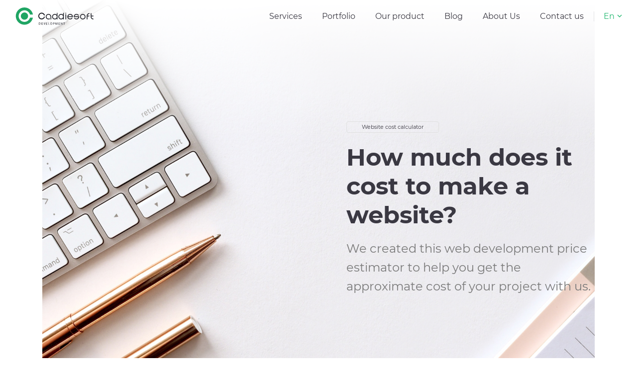

--- FILE ---
content_type: text/css; charset=utf-8
request_url: https://www.caddiesoft.com/wp-content/uploads/elementor/css/post-3060.css?ver=1769427754
body_size: 615
content:
.elementor-3060 .elementor-element.elementor-element-7f804cc:not(.elementor-motion-effects-element-type-background), .elementor-3060 .elementor-element.elementor-element-7f804cc > .elementor-motion-effects-container > .elementor-motion-effects-layer{background-image:url("https://www.caddiesoft.com/wp-content/uploads/2020/08/hero.jpg");background-position:top center;background-repeat:no-repeat;background-size:cover;}.elementor-3060 .elementor-element.elementor-element-7f804cc{transition:background 0.3s, border 0.3s, border-radius 0.3s, box-shadow 0.3s;}.elementor-3060 .elementor-element.elementor-element-7f804cc > .elementor-background-overlay{transition:background 0.3s, border-radius 0.3s, opacity 0.3s;}.elementor-3060 .elementor-element.elementor-element-571d0ff > .elementor-element-populated{margin:0px 0px 0px 0px;--e-column-margin-right:0px;--e-column-margin-left:0px;padding:0% 0% 25% 0%;}.elementor-3060 .elementor-element.elementor-element-571d0ff{z-index:100;}.elementor-3060 .elementor-element.elementor-element-c443ace .elementor-heading-title{font-size:11px;line-height:1em;color:#3A3842;}.elementor-3060 .elementor-element.elementor-element-df6d16f .elementor-heading-title{color:#3A3842;}.elementor-3060 .elementor-element.elementor-element-cd3f33d .elementor-heading-title{font-size:24px;line-height:38px;color:#7A7A7A;}.elementor-3060 .elementor-element.elementor-element-da45b42{margin-top:70px;margin-bottom:0px;}.elementor-3060 .elementor-element.elementor-element-b096b36{text-align:center;}.elementor-3060 .elementor-element.elementor-element-a72614f{text-align:center;}.elementor-3060 .elementor-element.elementor-element-92bf0b5 > .elementor-container > .elementor-column > .elementor-widget-wrap{align-content:center;align-items:center;}.elementor-3060 .elementor-element.elementor-element-92bf0b5{margin-top:80px;margin-bottom:0px;}.elementor-3060 .elementor-element.elementor-element-011623e > .elementor-widget-container{margin:0px 0px 0px 0px;}.elementor-3060 .elementor-element.elementor-element-520dc54 > .elementor-widget-container{margin:0px 0px 0px 0px;}.elementor-3060 .elementor-element.elementor-element-7b6a574 img{width:100%;max-width:100%;}.elementor-3060 .elementor-element.elementor-element-849bb2c{margin-top:75px;margin-bottom:120px;}@media(min-width:768px){.elementor-3060 .elementor-element.elementor-element-c21cabe{width:55%;}.elementor-3060 .elementor-element.elementor-element-571d0ff{width:45%;}.elementor-3060 .elementor-element.elementor-element-aae2d5d{width:40%;}.elementor-3060 .elementor-element.elementor-element-7021d29{width:59.665%;}}@media(max-width:899px){.elementor-3060 .elementor-element.elementor-element-da45b42{margin-top:50px;margin-bottom:50px;}.elementor-3060 .elementor-element.elementor-element-a72614f{text-align:center;}.elementor-3060 .elementor-element.elementor-element-a72614f .elementor-heading-title{line-height:26px;}}@media(max-width:767px){.elementor-3060 .elementor-element.elementor-element-5947e6d{text-align:center;}.elementor-3060 .elementor-element.elementor-element-011623e > .elementor-widget-container{margin:0px 0px 0px 0px;}.elementor-3060 .elementor-element.elementor-element-520dc54 > .elementor-widget-container{margin:0px 0px 0px 0px;}}

--- FILE ---
content_type: image/svg+xml
request_url: https://www.caddiesoft.com/wp-content/themes/cs_theme/images/dribble_icon.svg
body_size: 1822
content:
<svg width="24" height="24" viewBox="0 0 24 24" fill="none" xmlns="http://www.w3.org/2000/svg">
<path fill-rule="evenodd" clip-rule="evenodd" d="M12 24C18.6274 24 24 18.6274 24 12C24 5.37258 18.6274 0 12 0C5.37258 0 0 5.37258 0 12C0 18.6274 5.37258 24 12 24ZM2 12.0039C2 17.5182 6.48438 22 12 22C17.5156 22 22 17.5104 22 11.9961C22 6.48182 17.5156 2 12 2C6.48438 2 2 6.48182 2 12.0039ZM15.1094 12.9973C17.7891 12.5749 20.1406 13.271 20.4297 13.3649C20.0547 15.7427 18.6875 17.7919 16.7656 19.0825C16.6797 18.5663 16.2266 16.0634 15.1094 12.9973ZM13.5156 13.3962C14.7109 16.5092 15.2109 19.1216 15.3359 19.8725C14.3125 20.3105 13.1797 20.553 12 20.5452C10.0234 20.5452 8.20312 19.8725 6.75781 18.7462C6.91406 18.4333 8.64062 15.0935 13.4609 13.4118C13.4766 13.4118 13.5 13.404 13.5156 13.3962ZM12.6016 12.0821C8.19531 13.5135 5.85156 17.393 5.65625 17.7215C4.28906 16.2041 3.46094 14.2018 3.45312 12.0039C3.45312 11.9609 3.45508 11.9179 3.45703 11.8749C3.45898 11.8318 3.46094 11.7888 3.46094 11.7458C3.83594 11.7536 7.97656 11.8084 12.2422 10.5334C12.4922 11.0106 12.7266 11.4955 12.9375 11.9804C12.9178 11.9861 12.8978 11.9917 12.8776 11.9974C12.7861 12.0233 12.6912 12.0501 12.6016 12.0821ZM11.5391 9.2194C7.53906 10.2831 4.02344 10.2675 3.64062 10.2597C4.19531 7.61596 5.97656 5.41025 8.375 4.28393C8.38226 4.29405 8.39097 4.30617 8.40108 4.32023C8.6953 4.72965 10.1719 6.78444 11.5391 9.2194ZM13.1875 8.70317C11.7891 6.12984 10.2344 4.01799 10 3.70512C10.6406 3.55651 11.3125 3.47047 12 3.47047C14.1719 3.47047 16.1562 4.28393 17.6641 5.62143C17.5078 5.84044 16.2266 7.5612 13.1875 8.70317ZM13.8438 9.9781C17 8.68752 18.4297 6.84943 18.6094 6.60696C19.8047 8.06179 20.5234 9.91553 20.5469 11.9257C20.5398 11.9243 20.5312 11.9226 20.521 11.9206C20.1241 11.8425 17.374 11.3012 14.6016 11.6519C14.5391 11.5112 14.4766 11.3626 14.4141 11.214L14.4141 11.2139C14.2344 10.7994 14.0391 10.3848 13.8438 9.9781Z" fill="#99989D"/>
</svg>


--- FILE ---
content_type: image/svg+xml
request_url: https://www.caddiesoft.com/wp-content/uploads/2020/07/logo.svg
body_size: 7798
content:
<svg width="161" height="36" viewBox="0 0 161 36" fill="none" xmlns="http://www.w3.org/2000/svg">
<path d="M47.6923 31.1564C48.075 31.0798 48.4578 31.0798 48.9171 31.0798C49.7592 31.0798 50.3716 31.3095 50.7544 31.6157C51.1371 31.9985 51.3668 32.5343 51.3668 33.2233C51.3668 33.9888 51.1371 34.6012 50.6778 34.984C50.2185 35.4433 49.5295 35.673 48.6875 35.673C48.3047 35.673 47.9219 35.673 47.6157 35.5964V31.1564H47.6923ZM48.3047 35.2137C48.4578 35.2137 48.6875 35.2137 48.9171 35.2137C50.142 35.2137 50.8309 34.5247 50.8309 33.2999C50.8309 32.2281 50.2185 31.5392 48.9937 31.5392C48.6875 31.5392 48.4578 31.5391 48.3047 31.6157V35.2137Z" fill="#1B1C24"/>
<path d="M55.7303 33.5298H53.9696V35.2139H55.96V35.6732H53.3572V31.0801H55.8834V31.5394H53.9696V32.9939H55.7303V33.5298Z" fill="#1B1C24"/>
<path d="M58.9455 35.6734L57.491 31.0802H58.1034L58.7924 33.3002C59.022 33.9127 59.1751 34.4485 59.2517 34.9844C59.4048 34.4485 59.5579 33.9127 59.7875 33.3002L60.5531 31.0037H61.242L59.6344 35.5968H58.9455V35.6734Z" fill="#1B1C24"/>
<path d="M65.2227 33.5298H63.462V35.2139H65.4524V35.6732H62.8496V31.0801H65.2993V31.5394H63.3855V32.9939H65.1462V33.5298H65.2227Z" fill="#1B1C24"/>
<path d="M67.3662 31.0801H67.9786V35.1374H69.8924V35.5967H67.3662V31.0801Z" fill="#1B1C24"/>
<path d="M75.4042 33.3002C75.4042 34.9078 74.409 35.6734 73.2608 35.6734C72.0359 35.6734 71.1938 34.7547 71.1938 33.3768C71.1938 31.9223 72.1125 31.0037 73.3373 31.0037C74.5622 31.0037 75.4042 31.9988 75.4042 33.3002ZM71.8063 33.3768C71.8063 34.372 72.3421 35.214 73.2608 35.214C74.1794 35.214 74.7153 34.372 74.7153 33.3002C74.7153 32.3816 74.2559 31.463 73.2608 31.463C72.3421 31.5395 71.8063 32.3816 71.8063 33.3768Z" fill="#1B1C24"/>
<path d="M77.3181 31.1566C77.6243 31.0801 78.0071 31.0801 78.4664 31.0801C79.0788 31.0801 79.4616 31.2332 79.7678 31.4628C79.9974 31.6925 80.1506 31.9987 80.1506 32.458C80.1506 32.8408 79.9974 33.2235 79.7678 33.4532C79.4616 33.7594 78.9257 33.9891 78.3899 33.9891C78.2367 33.9891 78.0836 33.9891 77.9305 33.9125V35.7498H77.3181V31.1566ZM77.854 33.3767C78.0071 33.3767 78.1602 33.4532 78.3133 33.4532C79.0023 33.4532 79.4616 33.0704 79.4616 32.458C79.4616 31.8456 79.0023 31.5394 78.3899 31.5394C78.1602 31.5394 77.9305 31.5394 77.854 31.6159V33.3767Z" fill="#1B1C24"/>
<path d="M85.8153 33.683C85.8153 33.0705 85.7388 32.305 85.7388 31.6926C85.5857 32.2285 85.356 32.7643 85.1264 33.4533L84.2843 35.6733H83.825L83.0594 33.5299C82.8298 32.9174 82.6767 32.305 82.5236 31.7692C82.5236 32.305 82.447 33.0705 82.447 33.7595L82.2939 35.7499H81.7581L82.0643 31.1567H82.8298L83.5953 33.3768C83.7484 33.9126 83.9015 34.4485 84.0546 34.9078C84.2077 34.4485 84.3608 33.9126 84.5139 33.3768L85.356 31.1567H86.1215L86.4278 35.7499H85.8153V33.683Z" fill="#1B1C24"/>
<path d="M90.9444 33.5298H89.1837V35.2139H91.1741V35.6732H88.5713V31.0801H91.021V31.5394H89.1072V32.9939H90.8679V33.5298H90.9444Z" fill="#1B1C24"/>
<path d="M93.0879 35.6734V31.0802H93.7003L95.1548 33.3768C95.461 33.9127 95.7672 34.372 95.9969 34.8313C95.9203 34.2189 95.9203 33.683 95.9203 32.9175V31.0037H96.4562V35.5968H95.8438L94.3893 33.3002C94.0831 32.7644 93.7769 32.3051 93.5472 31.7692C93.5472 32.3816 93.6238 32.9175 93.6238 33.683V35.6734H93.0879Z" fill="#1B1C24"/>
<path d="M99.5947 31.6159H98.2168V31.0801H101.585V31.6159H100.207V35.6732H99.5947V31.6159Z" fill="#1B1C24"/>
<path d="M138.407 14.9278C140.704 14.9278 142.541 16.765 142.541 19.0616C142.541 21.3582 140.704 23.1954 138.407 23.1954C136.187 23.1954 134.273 21.3582 134.273 19.0616C134.273 16.765 136.11 14.9278 138.407 14.9278ZM138.407 13.3967C135.268 13.3967 132.819 15.923 132.819 19.0616C132.819 22.2003 135.345 24.7265 138.407 24.7265C141.546 24.7265 144.072 22.2003 144.072 19.0616C143.995 15.923 141.469 13.3967 138.407 13.3967Z" fill="#1B1C24"/>
<path d="M130.905 18.2961H130.369H129.374H121.336C121.718 16.3823 123.326 14.9278 125.393 14.9278C126.771 14.9278 128.072 15.6167 128.761 16.765H130.522C129.68 14.7747 127.69 13.3967 125.393 13.3967C122.254 13.3967 119.805 15.923 119.805 19.0616C119.805 19.2913 119.805 19.5975 119.881 19.8271H120.417H121.412H129.374C128.991 21.7409 127.383 23.1954 125.316 23.1954C123.939 23.1954 122.637 22.5065 121.948 21.3582H120.187C121.106 23.3485 123.02 24.7265 125.316 24.7265C128.455 24.7265 130.981 22.2003 130.981 19.0616C130.981 18.832 130.981 18.5257 130.905 18.2961Z" fill="#1B1C24"/>
<path d="M152.186 13.2437V11.7126C149.048 11.7126 146.521 14.2389 146.521 17.3775V24.7266H148.053V18.4493H152.11V16.9182H148.053C148.359 14.8513 150.119 13.2437 152.186 13.2437Z" fill="#1B1C24"/>
<path d="M156.244 18.4493H160.378V16.9182H156.244V11.7126H154.713V19.0617C154.713 22.2003 157.239 24.7266 160.378 24.7266V23.1955C158.081 23.1955 156.244 21.3583 156.244 19.0617V18.4493Z" fill="#1B1C24"/>
<path d="M58.333 18.9851C57.7972 21.2051 55.8068 22.8127 53.4337 22.8127C50.6778 22.8127 48.3812 20.5161 48.3812 17.7602C48.3812 14.9278 50.6012 12.7078 53.4337 12.7078C55.8068 12.7078 57.7206 14.3919 58.333 16.5354H60.2468C59.6344 13.2436 56.8785 10.7939 53.4337 10.7939C49.606 10.7939 46.5439 13.9326 46.5439 17.7602C46.5439 21.5878 49.606 24.7265 53.4337 24.7265C56.802 24.7265 59.6344 22.2003 60.2468 18.9851H58.333Z" fill="#1B1C24"/>
<path d="M117.891 19.8271C117.891 19.5975 117.967 19.2913 117.967 19.0616C117.967 15.923 115.441 13.3967 112.303 13.3967C109.164 13.3967 106.638 15.923 106.638 19.0616C106.638 22.2003 109.164 24.7265 112.303 24.7265C114.599 24.7265 116.59 23.3485 117.432 21.3582H115.671C114.905 22.4299 113.681 23.1954 112.303 23.1954C110.312 23.1954 108.628 21.7409 108.245 19.8271H117.891ZM112.303 14.9278C114.293 14.9278 115.977 16.3823 116.36 18.2961H108.322C108.705 16.3823 110.312 14.9278 112.303 14.9278Z" fill="#1B1C24"/>
<path d="M84.7436 10.947V15.1574C83.7485 14.0857 82.294 13.3967 80.6864 13.3967C77.5477 13.3967 75.0215 15.9229 75.0215 19.0616C75.0215 22.2002 77.5477 24.7265 80.6864 24.7265C82.294 24.7265 83.7485 24.0375 84.7436 22.9658V24.7265H86.2747V10.947H84.7436ZM80.6864 23.1954C78.3898 23.1954 76.5525 21.3582 76.5525 19.0616C76.5525 16.765 78.3898 14.9277 80.6864 14.9277C82.9064 14.9277 84.7436 16.765 84.7436 19.0616V19.1381C84.7436 21.3582 82.9064 23.1954 80.6864 23.1954Z" fill="#1B1C24"/>
<path d="M97.7576 10.947V15.1574C96.7624 14.0857 95.3079 13.3967 93.7003 13.3967C90.5616 13.3967 88.0354 15.9229 88.0354 19.0616C88.0354 22.2002 90.5616 24.7265 93.7003 24.7265C95.3079 24.7265 96.7624 24.0375 97.7576 22.9658V24.7265H99.2886V10.947H97.7576ZM93.7003 23.1954C91.4037 23.1954 89.5664 21.3582 89.5664 19.0616C89.5664 16.765 91.4037 14.9277 93.7003 14.9277C95.9203 14.9277 97.7576 16.765 97.7576 19.0616V19.1381C97.7576 21.3582 95.9203 23.1954 93.7003 23.1954Z" fill="#1B1C24"/>
<path d="M102.657 24.803H104.188V14.0857H102.657V24.803ZM102.657 10.947V12.4781H104.188V10.947H102.657Z" fill="#1B1C24"/>
<path d="M67.5958 13.3967C64.4571 13.3967 61.9309 15.923 61.9309 19.0616C61.9309 22.2003 64.4571 24.7265 67.5958 24.7265C68.5144 24.7265 69.3565 24.4968 70.122 24.1141V22.2768C69.433 22.8127 68.5144 23.1954 67.5958 23.1954C65.2992 23.1954 63.462 21.3582 63.462 19.0616C63.462 16.765 65.2992 14.9278 67.5958 14.9278C69.8158 14.9278 71.7296 16.765 71.7296 19.0616V22.9658V24.7265H73.2607V19.0616C73.2607 15.923 70.7344 13.3967 67.5958 13.3967Z" fill="#1B1C24"/>
<path d="M10.4111 17.8367C10.4111 21.9706 13.7794 25.3389 17.9133 25.3389C22.0471 25.3389 25.4154 21.9706 25.4154 17.8367C25.4154 13.7029 22.0471 10.3346 17.9133 10.3346C13.7794 10.4111 10.4111 13.7794 10.4111 17.8367ZM17.8367 29.7789C11.2532 29.7789 5.89454 24.4202 5.89454 17.8367C5.89454 11.2532 11.2532 5.89454 17.8367 5.89454C23.2719 5.89454 27.8651 9.56906 29.3196 14.545H35.3672C33.9127 6.2773 26.6403 0 17.8367 0C8.03801 0 0 8.03801 0 17.8367C0 27.712 8.03801 35.6734 17.8367 35.6734C26.5637 35.6734 33.8362 29.3961 35.3672 21.0519H29.3196C27.9416 26.1044 23.3485 29.7789 17.8367 29.7789Z" fill="#20A564"/>
</svg>


--- FILE ---
content_type: image/svg+xml
request_url: https://www.caddiesoft.com/wp-content/themes/cs_theme/images/linkedin_icon.svg
body_size: 292
content:
<svg width="24" height="24" viewBox="0 0 24 24" fill="none" xmlns="http://www.w3.org/2000/svg">
<path d="M5.44819 24V7.80724H0.303532V24H5.44819ZM2.87653 5.59507C4.67056 5.59507 5.78726 4.35165 5.78726 2.7978C5.75383 1.2089 4.67063 0 2.91057 0C1.15079 0 0 1.20893 0 2.7978C0 4.35172 1.11642 5.59507 2.84294 5.59507H2.87653ZM8.29574 24H13.4404V14.9572C13.4404 14.4732 13.4738 13.9898 13.6097 13.6438C13.9816 12.6769 14.8281 11.6754 16.2493 11.6754C18.1109 11.6754 18.8557 13.1603 18.8557 15.3371V23.9999H24V14.7151C24 9.74133 21.4619 7.42708 18.077 7.42708C15.3017 7.42708 14.0831 9.05001 13.4062 10.1554H13.4405V7.8069H8.29585C8.36337 9.32634 8.29574 24 8.29574 24Z" fill="#99989D"/>
</svg>


--- FILE ---
content_type: image/svg+xml
request_url: https://www.caddiesoft.com/wp-content/uploads/2020/06/Group.svg
body_size: 7783
content:
<svg width="170" height="38" viewBox="0 0 170 38" fill="none" xmlns="http://www.w3.org/2000/svg">
<path d="M50.5538 33.0284C50.9595 32.9473 51.3653 32.9473 51.8521 32.9473C52.7447 32.9473 53.3939 33.1907 53.7996 33.5153C54.2054 33.921 54.4488 34.489 54.4488 35.2193C54.4488 36.0308 54.2053 36.68 53.7185 37.0857C53.2316 37.5726 52.5013 37.816 51.6087 37.816C51.203 37.816 50.7972 37.816 50.4727 37.7349V33.0284H50.5538ZM51.203 37.3291C51.3653 37.3291 51.6087 37.3291 51.8521 37.3291C53.1505 37.3291 53.8808 36.5988 53.8808 35.3005C53.8808 34.1644 53.2316 33.4341 51.9333 33.4341C51.6087 33.4341 51.3653 33.4341 51.203 33.5153V37.3291Z" fill="#222222"/>
<path d="M59.0741 35.542H57.2078V37.3272H59.3175V37.814H56.5586V32.9453H59.2364V33.4322H57.2078V34.9739H59.0741V35.542Z" fill="#222222"/>
<path d="M62.4827 37.8146L60.9409 32.9459H61.5901L62.3204 35.2991C62.5638 35.9483 62.7261 36.5163 62.8073 37.0843C62.9696 36.5163 63.1318 35.9483 63.3753 35.2991L64.1867 32.8647H64.917L63.213 37.7335H62.4827V37.8146Z" fill="#222222"/>
<path d="M69.1364 35.542H67.27V37.3272H69.3798V37.814H66.6208V32.9453H69.2175V33.4322H67.1889V34.9739H69.0552V35.542H69.1364Z" fill="#222222"/>
<path d="M71.4082 32.9453H72.0574V37.246H74.086V37.7329H71.4082V32.9453Z" fill="#222222"/>
<path d="M79.9286 35.2991C79.9286 37.0032 78.8737 37.8146 77.6565 37.8146C76.3582 37.8146 75.4656 36.8409 75.4656 35.3803C75.4656 33.8385 76.4393 32.8647 77.7377 32.8647C79.036 32.8647 79.9286 33.9196 79.9286 35.2991ZM76.1147 35.3803C76.1147 36.4351 76.6828 37.3277 77.6565 37.3277C78.6302 37.3277 79.1983 36.4351 79.1983 35.2991C79.1983 34.3254 78.7114 33.3516 77.6565 33.3516C76.6828 33.4328 76.1147 34.3254 76.1147 35.3803Z" fill="#222222"/>
<path d="M81.957 33.0265C82.2816 32.9453 82.6873 32.9453 83.1742 32.9453C83.8234 32.9453 84.2291 33.1076 84.5537 33.351C84.7971 33.5945 84.9594 33.9191 84.9594 34.4059C84.9594 34.8117 84.7971 35.2174 84.5537 35.4608C84.2291 35.7854 83.6611 36.0288 83.0931 36.0288C82.9308 36.0288 82.7685 36.0288 82.6062 35.9477V37.8952H81.957V33.0265ZM82.525 35.3797C82.6873 35.3797 82.8496 35.4608 83.0119 35.4608C83.7422 35.4608 84.2291 35.0551 84.2291 34.4059C84.2291 33.7568 83.7422 33.4322 83.0931 33.4322C82.8496 33.4322 82.6062 33.4322 82.525 33.5133V35.3797Z" fill="#222222"/>
<path d="M90.9648 35.7047C90.9648 35.0555 90.8836 34.244 90.8836 33.5949C90.7213 34.1629 90.4779 34.7309 90.2345 35.4612L89.3419 37.8144H88.855L88.0435 35.5424C87.8001 34.8932 87.6378 34.244 87.4755 33.676C87.4755 34.244 87.3944 35.0555 87.3944 35.7858L87.2321 37.8956H86.6641L86.9886 33.0269H87.8001L88.6115 35.3801C88.7738 35.9481 88.9361 36.5161 89.0984 37.003C89.2607 36.5161 89.423 35.9481 89.5853 35.3801L90.4779 33.0269H91.2894L91.6139 37.8956H90.9648V35.7047Z" fill="#222222"/>
<path d="M96.401 35.542H94.5347V37.3272H96.6444V37.814H93.8855V32.9453H96.4822V33.4322H94.4535V34.9739H96.3199V35.542H96.401Z" fill="#222222"/>
<path d="M98.6733 37.8146V32.9459H99.3225L100.864 35.3803C101.189 35.9483 101.513 36.4351 101.757 36.922C101.676 36.2729 101.676 35.7048 101.676 34.8934V32.8647H102.244V37.7335H101.595L100.053 35.2991C99.7282 34.7311 99.4036 34.2442 99.1602 33.6762C99.1602 34.3254 99.2414 34.8934 99.2414 35.7048V37.8146H98.6733Z" fill="#222222"/>
<path d="M105.57 33.5133H104.11V32.9453H107.68V33.5133H106.22V37.814H105.57V33.5133Z" fill="#222222"/>
<path d="M146.711 15.8246C149.146 15.8246 151.093 17.7721 151.093 20.2064C151.093 22.6408 149.146 24.5883 146.711 24.5883C144.358 24.5883 142.329 22.6408 142.329 20.2064C142.329 17.7721 144.277 15.8246 146.711 15.8246ZM146.711 14.2017C143.384 14.2017 140.788 16.8795 140.788 20.2064C140.788 23.5334 143.465 26.2112 146.711 26.2112C150.038 26.2112 152.716 23.5334 152.716 20.2064C152.635 16.8795 149.957 14.2017 146.711 14.2017Z" fill="#222222"/>
<path d="M138.759 19.395H138.191H137.136H128.616C129.022 17.3663 130.726 15.8246 132.917 15.8246C134.377 15.8246 135.757 16.5549 136.487 17.7721H138.354C137.461 15.6623 135.351 14.2017 132.917 14.2017C129.59 14.2017 126.993 16.8795 126.993 20.2064C126.993 20.4499 126.993 20.7744 127.074 21.0179H127.642H128.697H137.136C136.731 23.0465 135.027 24.5883 132.836 24.5883C131.375 24.5883 129.996 23.858 129.265 22.6408H127.399C128.373 24.7506 130.401 26.2112 132.836 26.2112C136.163 26.2112 138.84 23.5334 138.84 20.2064C138.84 19.963 138.84 19.6384 138.759 19.395Z" fill="#222222"/>
<path d="M161.318 14.0384V12.4155C157.991 12.4155 155.313 15.0933 155.313 18.4203V26.2103H156.936V19.5563H161.236V17.9334H156.936C157.26 15.7425 159.127 14.0384 161.318 14.0384Z" fill="#222222"/>
<path d="M165.618 19.5563H170V17.9334H165.618V12.4155H163.995V20.2055C163.995 23.5325 166.673 26.2103 170 26.2103V24.5874C167.566 24.5874 165.618 22.6399 165.618 20.2055V19.5563Z" fill="#222222"/>
<path d="M61.8328 20.124C61.2648 22.4772 59.155 24.1812 56.6395 24.1812C53.7183 24.1812 51.2839 21.7469 51.2839 18.8256C51.2839 15.8233 53.6371 13.47 56.6395 13.47C59.155 13.47 61.1837 15.2552 61.8328 17.5273H63.8615C63.2123 14.0381 60.2911 11.4414 56.6395 11.4414C52.5822 11.4414 49.3364 14.7684 49.3364 18.8256C49.3364 22.8829 52.5822 26.2099 56.6395 26.2099C60.2099 26.2099 63.2123 23.5321 63.8615 20.124H61.8328Z" fill="#222222"/>
<path d="M124.964 21.0179C124.964 20.7744 125.045 20.4499 125.045 20.2064C125.045 16.8795 122.368 14.2017 119.041 14.2017C115.714 14.2017 113.036 16.8795 113.036 20.2064C113.036 23.5334 115.714 26.2112 119.041 26.2112C121.475 26.2112 123.585 24.7506 124.477 22.6408H122.611C121.8 23.7768 120.501 24.5883 119.041 24.5883C116.931 24.5883 115.146 23.0465 114.74 21.0179H124.964ZM119.041 15.8246C121.15 15.8246 122.936 17.3663 123.341 19.395H114.821C115.227 17.3663 116.931 15.8246 119.041 15.8246Z" fill="#222222"/>
<path d="M89.8284 11.6045V16.0675C88.7735 14.9315 87.2318 14.2011 85.5277 14.2011C82.2008 14.2011 79.5229 16.8789 79.5229 20.2059C79.5229 23.5329 82.2008 26.2107 85.5277 26.2107C87.2318 26.2107 88.7735 25.4804 89.8284 24.3443V26.2107H91.4513V11.6045H89.8284ZM85.5277 24.5878C83.0934 24.5878 81.1459 22.6403 81.1459 20.2059C81.1459 17.7715 83.0934 15.8241 85.5277 15.8241C87.8809 15.8241 89.8284 17.7715 89.8284 20.2059V20.2871C89.8284 22.6403 87.8809 24.5878 85.5277 24.5878Z" fill="#222222"/>
<path d="M103.623 11.6045V16.0675C102.568 14.9315 101.026 14.2011 99.3224 14.2011C95.9954 14.2011 93.3176 16.8789 93.3176 20.2059C93.3176 23.5329 95.9954 26.2107 99.3224 26.2107C101.026 26.2107 102.568 25.4804 103.623 24.3443V26.2107H105.246V11.6045H103.623ZM99.3224 24.5878C96.888 24.5878 94.9405 22.6403 94.9405 20.2059C94.9405 17.7715 96.888 15.8241 99.3224 15.8241C101.676 15.8241 103.623 17.7715 103.623 20.2059V20.2871C103.623 22.6403 101.676 24.5878 99.3224 24.5878Z" fill="#222222"/>
<path d="M108.816 26.2918H110.439V14.9315H108.816V26.2918ZM108.816 11.6045V13.2274H110.439V11.6045H108.816Z" fill="#222222"/>
<path d="M71.652 14.2017C68.325 14.2017 65.6472 16.8795 65.6472 20.2064C65.6472 23.5334 68.325 26.2112 71.652 26.2112C72.6257 26.2112 73.5183 25.9678 74.3298 25.562V23.6145C73.5995 24.1826 72.6257 24.5883 71.652 24.5883C69.2176 24.5883 67.2701 22.6408 67.2701 20.2064C67.2701 17.7721 69.2176 15.8246 71.652 15.8246C74.0052 15.8246 76.0338 17.7721 76.0338 20.2064V24.3448V26.2112H77.6567V20.2064C77.6567 16.8795 74.979 14.2017 71.652 14.2017Z" fill="#222222"/>
<path d="M11.0358 18.9069C11.0358 23.2888 14.6062 26.8592 18.988 26.8592C23.3699 26.8592 26.9403 23.2888 26.9403 18.9069C26.9403 14.525 23.3699 10.9546 18.988 10.9546C14.6062 11.0358 11.0358 14.6062 11.0358 18.9069ZM18.9069 31.5656C11.9284 31.5656 6.2482 25.8854 6.2482 18.9069C6.2482 11.9284 11.9284 6.2482 18.9069 6.2482C24.6682 6.2482 29.537 10.1432 31.0787 15.4176H37.4892C35.9475 6.65393 28.2386 0 18.9069 0C8.52028 0 0 8.52028 0 18.9069C0 29.3747 8.52028 37.8138 18.9069 37.8138C28.1575 37.8138 35.8663 31.1599 37.4892 22.315H31.0787C29.6181 27.6706 24.7494 31.5656 18.9069 31.5656Z" fill="#3AA76D"/>
</svg>


--- FILE ---
content_type: image/svg+xml
request_url: https://www.caddiesoft.com/wp-content/themes/cs_theme/images/behance_icon.svg
body_size: 1065
content:
<svg width="24" height="24" viewBox="0 0 24 24" fill="none" xmlns="http://www.w3.org/2000/svg">
<circle cx="12" cy="12" r="12" fill="#99989D"/>
<path d="M10.3469 11.2815C10.3469 11.2815 11.9689 11.1611 11.9689 9.25904C11.9689 7.35688 10.6419 6.42859 8.96096 6.42859H3.42969V17.0581H8.96096C8.96096 17.0581 12.3376 17.1648 12.3376 13.9208C12.3376 13.9208 12.4848 11.2815 10.3469 11.2815ZM8.56282 8.31787H8.96096C8.96096 8.31787 9.71282 8.31787 9.71282 9.42383C9.71282 10.5296 9.27065 10.69 8.7691 10.69H5.86684V8.31787H8.56282ZM8.80466 15.1689H5.86684V12.3283H8.96096C8.96096 12.3283 10.0816 12.3136 10.0816 13.7881C10.0816 15.0314 9.24459 15.1595 8.80466 15.1689ZM16.8409 9.13306C12.7531 9.13306 12.7568 13.2172 12.7568 13.2172C12.7568 13.2172 12.4763 17.2805 16.8409 17.2805C16.8409 17.2805 20.4781 17.4883 20.4781 14.4539H18.6076C18.6076 14.4539 18.6699 15.5966 16.9033 15.5966C16.9033 15.5966 15.0325 15.722 15.0325 13.7473H20.5405C20.5405 13.7473 21.1432 9.13306 16.8409 9.13306ZM15.0119 12.3283C15.0119 12.3283 15.2403 10.6899 16.8825 10.6899C18.5243 10.6899 18.5037 12.3283 18.5037 12.3283H15.0119ZM18.9395 8.36375H14.554V7.0548H18.9395V8.36375Z" fill="white"/>
</svg>
